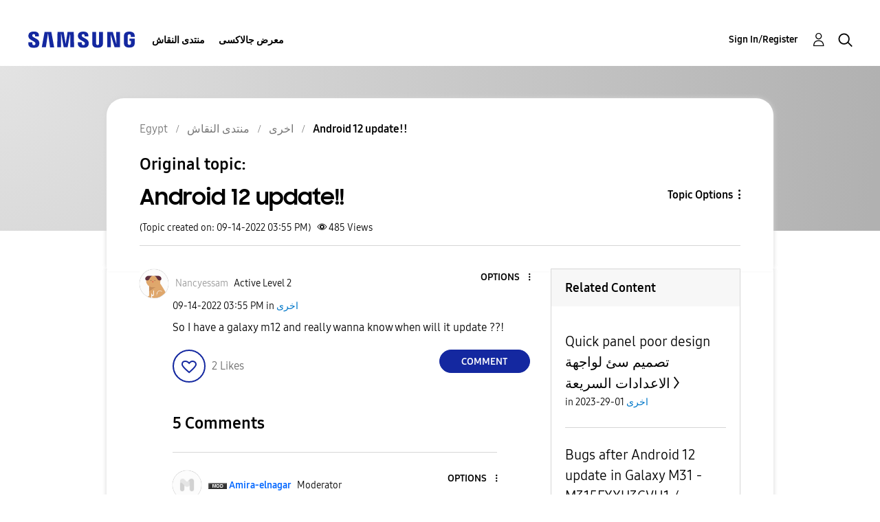

--- FILE ---
content_type: text/html; charset=UTF-8
request_url: https://r2.community.samsung.com/t5/%D8%A7%D8%AE%D8%B1%D9%89/Android-12-update/td-p/12231968
body_size: 1875
content:
<!DOCTYPE html>
<html lang="en">
<head>
    <meta charset="utf-8">
    <meta name="viewport" content="width=device-width, initial-scale=1">
    <title></title>
    <style>
        body {
            font-family: "Arial";
        }
    </style>
    <script type="text/javascript">
    window.awsWafCookieDomainList = [];
    window.gokuProps = {
"key":"AQIDAHjcYu/GjX+QlghicBgQ/7bFaQZ+m5FKCMDnO+vTbNg96AH/fBFvfaA7K+1KaCan9LfqAAAAfjB8BgkqhkiG9w0BBwagbzBtAgEAMGgGCSqGSIb3DQEHATAeBglghkgBZQMEAS4wEQQMC0MccU5LrjWeBYrCAgEQgDs9i1wajYjyIVjI2IzdrlZ4K2f21dKYEHUFtx2cjX7w+A575drMLSELMlZIz+Gywfe6XhEbXsw2JTDb0A==",
          "iv":"D549bQETSwAABKwr",
          "context":"w+rZFhJ/TSja5caTxMVRYbGfOTpar6xrKDYGfQNPBQjXEGWV4+/OK3UY3RzSJ2rf/mKtt0pGyTY6Dm3z4M9HOhq9OYOaTHDQfO24YWgl7fqh8ELfK5oVYnwQQYpsIxjtI6QDgf4PaFY8vOkonwF3U1YkmumJThB7wB1o5IicrpdbXK65d6TuSL+oAV6Z4Stb9INFgDwXq3oWuevKUR9oQWZejpsUcpYR/C+C1R9yj2/kvRBC+71jNhZIL3bOlZdO4CaW6+F5KrEd6AD0aVJ2O7qP1whD+EM/zHjHO1xcd9jKzFk3IR1y+n2yApq9JViwl40qOLkM5Rk0DG77sl2BQSwxv2sZh+efXyDs/oxM2794lekgG6XO1H4lxmHI4WS8bkqf/nUCETMRBxtbh/zDwulhDI3klJXHPH7E"
};
    </script>
    <script src="https://bc0439715fa6.967eb88d.us-east-2.token.awswaf.com/bc0439715fa6/e566d069acb5/9c5f3411fe12/challenge.js"></script>
</head>
<body>
    <div id="challenge-container"></div>
    <script type="text/javascript">
        AwsWafIntegration.saveReferrer();
        AwsWafIntegration.checkForceRefresh().then((forceRefresh) => {
            if (forceRefresh) {
                AwsWafIntegration.forceRefreshToken().then(() => {
                    window.location.reload(true);
                });
            } else {
                AwsWafIntegration.getToken().then(() => {
                    window.location.reload(true);
                });
            }
        });
    </script>
    <noscript>
        <h1>JavaScript is disabled</h1>
        In order to continue, we need to verify that you're not a robot.
        This requires JavaScript. Enable JavaScript and then reload the page.
    </noscript>
</body>
</html>